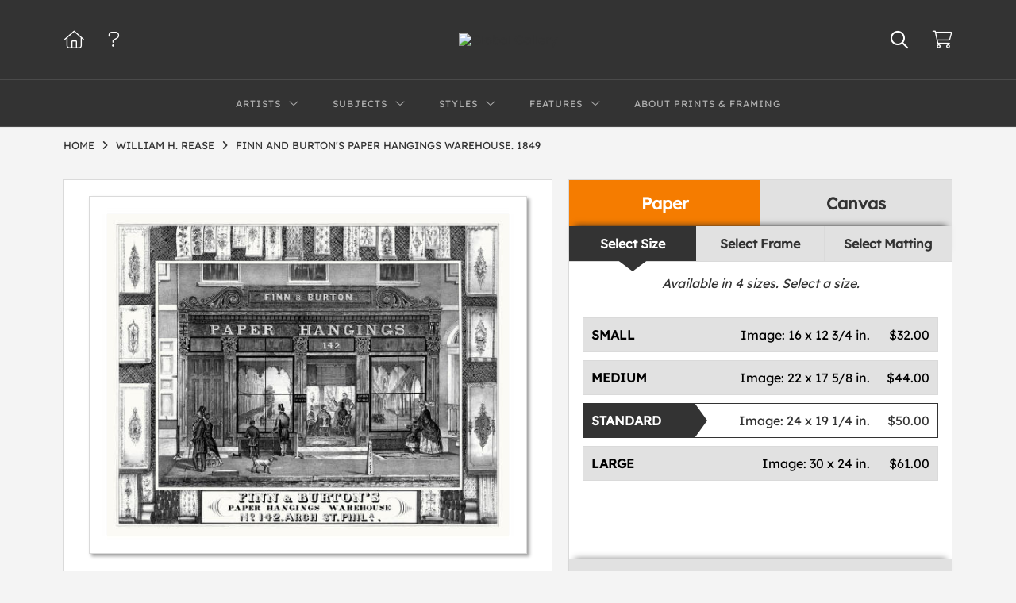

--- FILE ---
content_type: text/html; charset=UTF-8
request_url: https://www.globalgallery.com/detail/509178/rease-finn-and-burtons-paper-hangings-warehouse.-1849
body_size: 9239
content:
<!DOCTYPE html>
<html lang="en-US">
<head>
<meta charset="utf-8">
<title>Finn and Burton&#039;s Paper Hangings Warehouse. 1849 by William H. Rease | Paper Print | Custom Prints and Framing from Global Gallery</title>
<meta name="viewport" content="width=device-width, initial-scale=1">
<meta http-equiv="content-type" content="text/html;charset=UTF-8">
<meta name="title" content="Finn and Burton&#039;s Paper Hangings Warehouse. 1849 by William H. Rease | Paper Print | Custom Prints and Framing from Global Gallery">
<meta name="description" content="Finn and Burton&#039;s Paper Hangings Warehouse. 1849 by William H. Rease - Prints, Canvas and Custom Framing from Global Gallery">
<meta name="csrf-token" content="7y0T9w518sNlLaSX4TYPtDSUtcvhQ8JFzYNwCugQ">
<meta property="og:site_name" content="Global Gallery">
<meta property="og:title" content="Finn and Burton&#039;s Paper Hangings Warehouse. 1849 by William H. Rease | Paper Print | Custom Prints and Framing from Global Gallery">
<meta property="og:url" content="https://www.globalgallery.com/detail/509178/rease-finn-and-burtons-paper-hangings-warehouse.-1849">
<meta property="og:image" content="https://www.globalgallery.com/vitruvius/render/1200/509178.jpg">
<meta name="twitter:card" content="photo">
<meta name="twitter:site" content="@weloveartalot">
<link rel="image_src" href="https://www.globalgallery.com/vitruvius/render/1200/509178.jpg">
<link rel="canonical" href="https://www.globalgallery.com/detail/509178/rease-finn-and-burtons-paper-hangings-warehouse.-1849">
<link rel="icon" type="image/ico" href="/img/dtc/globalgallery/favicon-globalgallery.png">
<link rel="stylesheet" href="/css/dtc/globalgallery/styles.css?v=ahjmdqvcdgvfptsr">
<link rel="stylesheet" href="/fonts/fontawesome6/css/all.min.css">
<script src="//ajax.googleapis.com/ajax/libs/jquery/1.12.0/jquery.min.js"></script>
<script src="/js/jquery.autocomplete.min.js"></script>
<script src="/js/jquery.expander.min.js"></script>
<script src="/js/slick.min.js"></script>
<script src="/js/global-1-3.min.js"></script>
<script src="/js/dtc/globalgallery/global.min.js?v=ahjmdqvcdgvfptsr"></script>
<script src="/js/jquery.scrollUp.min.js"></script>
<script>
window.dataLayer = window.dataLayer || [];
window.dataLayer.push({
	'domain_config': {
		'domain_name': 'www.globalgallery.com',
		'ga4_id': 'G-HCJGEJMFBV',
		'ga4_id_rollup': 'G-NQ979TKX3T',
	}
});


</script>
 
<script>
window.dataLayer.push({
	'event': 'view_item',
	'ecommerce': {
		'detail': {
			'products': [{
			'name': 'William H. Rease, Finn and Burton\'s Paper Hangings Warehouse. 1849 (509178)',
			'id': '509178',
			}]
		}
	}
});
</script>


<!-- Google Tag Manager -->
<script>(function(w,d,s,l,i){w[l]=w[l]||[];w[l].push({'gtm.start':
new Date().getTime(),event:'gtm.js'});var f=d.getElementsByTagName(s)[0],
j=d.createElement(s),dl=l!='dataLayer'?'&l='+l:'';j.async=true;j.src=
'https://www.googletagmanager.com/gtm.js?id='+i+dl;f.parentNode.insertBefore(j,f);
})(window,document,'script','dataLayer','GTM-5HLSXV2');</script>
<!-- End Google Tag Manager -->
</head>
<body>
<!-- Google Tag Manager (noscript) -->
<noscript><iframe src="https://www.googletagmanager.com/ns.html?id=GTM-5HLSXV2" height="0" width="0" style="display:none;visibility:hidden"></iframe></noscript>
<!-- End Google Tag Manager (noscript) -->
<div id="header" class="row header-desktop">
	<div class="header-wrapper">
		<div class="header-desktop-row">
			<div class="container">
				<div class="header-desktop-left">
					<ul class="header-nav-list">
						<li><a href="/"><i data-gtm-event="header-cart" class="fal fa-home"></i></a></li>
						<li><a href="/home/help"><i data-gtm-event="header-cart" class="fal fa-question"></i></a></li>
					</ul>
				</div>
				<div class="header-desktop-center">
					<a href="/" class="noline header-logo-link"><img data-gtm-event="header-logo" aria-label="Global Gallery" alt="Global Gallery" class="header-logo" src="/img/dtc/globalgallery/1500-globalgallery-logo.png"></a>
					<li class="desktop-search-box hide">
						<div id="header-search-box-input-result">
							<input class="header-desktop-search-input" type="text" value="" placeholder="Search" name="q" id="autocomplete" onblur="this.value=''">
							<i class="fad fa-spinner fa-spin search-spinner"></i>
						</div>
					</li>
				</div>
				<div class="header-desktop-right">
					<ul class="header-nav-list">
						<li><a class="toggle-search-inline"><i data-gtm-event="header-search-toggle" class="toggle-search-inline-icon far fa-search"></i></a></li>
						<li><a href="/cart"><i data-gtm-event="header-cart" class="fal fa-shopping-cart"></i><span class="header-desktop-cart-count" id="header-cart-count"></span></a></li>
					</ul>
				</div>
			</div>
		</div>
		<div class="header-desktop-row mega-menu">
			<div class="container">
				<div class="header-desktop-left">
					<ul class="header-nav-list">
						<li><a href="/"><i data-gtm-event="header-cart" class="fal fa-home"></i></a></li>
						<li><a href="/home/help"><i data-gtm-event="header-cart" class="fal fa-question"></i></a></li>
					</ul>
				</div>
				<div class="header-desktop-center" id="header-desktop-nav-container">
					<div class="nav-item">Artists<i class="fal fa-angle-down"></i>
<div class="sub-menu row">
<div class="sub-menu-full">
<div class="row">
<div class="four columns">
<ul class="sub-menu-list">
<li class="header">Featured Museum Artists</li>
<li><a data-gtm-event="megamenu-artists-museum" href="/search/artist/leonardo+da+vinci">Leonardo Da Vinci</a></li>
<li><a data-gtm-event="megamenu-artists-museum" href="/search/artist/raphael">Raphael</a></li>
<li><a data-gtm-event="megamenu-artists-museum" href="/search/artist/albrecht+durer">Albrecht Durer</a></li>
<li><a data-gtm-event="megamenu-artists-museum" href="/search/artist/rembrandt+van+rijn">Rembrandt Van Rijn</a></li>
<li><a data-gtm-event="megamenu-artists-museum" href="/search/artist/claude+monet">Claude Monet</a></li>
<li><a data-gtm-event="megamenu-artists-museum" href="/search/artist/pierre-auguste+renoir">Pierre-Auguste Renoir</a></li>
<li><a data-gtm-event="megamenu-artists-museum" href="/search/artist/vincent+van+gogh">Vincent Van Gogh</a></li>
<li><a data-gtm-event="megamenu-artists-museum" href="/search/artist/hokusai">Hokusai</a></li>
<li><a data-gtm-event="megamenu-artists-museum" href="/search/artist/gustav+klimt">Gustav Klimt</a></li>
<li><a data-gtm-event="megamenu-artists-museum" href="/search/artist/wassily+kandinsky">Wassily Kandinsky</a></li>
</ul>
</div>
<div class="four columns">
<ul class="sub-menu-list">
<li class="header">Featured Contemporary Artists</li>
<li><a data-gtm-event="megamenu-artists-contemporary" href="/search/artist/diane+romanello">Diane Romanello</a></li>
<li><a data-gtm-event="megamenu-artists-contemporary" href="/search/artist/tim+fitzharris">Tim Fitzharris</a></li>
<li><a data-gtm-event="megamenu-artists-contemporary" href="/search/artist/alessio+aprile">Alessio Aprile</a></li>
<li><a data-gtm-event="megamenu-artists-contemporary" href="/search/artist/lisa+audit">Lisa Audit</a></li>
<li><a data-gtm-event="megamenu-artists-contemporary" href="/search/artist/danhui+nai">Danhui Nai</a></li>
<li><a data-gtm-event="megamenu-artists-contemporary" href="/search/artist/chris+paschke">Chris Paschke</a></li>
<li><a data-gtm-event="megamenu-artists-contemporary" href="/search/artist/michael+mullan">Michael Mullan</a></li>
<li><a data-gtm-event="megamenu-artists-contemporary" href="/search/artist/albena+hristova">Albena Hristova</a></li>
<li><a data-gtm-event="megamenu-artists-contemporary" href="/search/artist/silvia+vassileva">Silvia Vassileva</a></li>
<li><a data-gtm-event="megamenu-artists-contemporary" href="/search/artist/anne+tavoletti">Anne Tavoletti</a></li>
</ul>
</div>
<div class="four columns">
<ul class="sub-menu-list">
<li class="header">All Artists</li>
</ul>
<div class="artist-alpha-row">
<div><a data-gtm-event="megamenu-artists-all" href="/artists/a">A</a></div>
<div><a data-gtm-event="megamenu-artists-all" href="/artists/b">B</a></div>
<div><a data-gtm-event="megamenu-artists-all" href="/artists/c">C</a></div>
<div><a data-gtm-event="megamenu-artists-all" href="/artists/d">D</a></div>
<div><a data-gtm-event="megamenu-artists-all" href="/artists/e">E</a></div>
<div><a data-gtm-event="megamenu-artists-all" href="/artists/f">F</a></div>
<div><a data-gtm-event="megamenu-artists-all" href="/artists/g">G</a></div>
</div>
<div class="artist-alpha-row">
<div><a data-gtm-event="megamenu-artists-all" href="/artists/h">H</a></div>
<div><a data-gtm-event="megamenu-artists-all" href="/artists/i">I</a></div>
<div><a data-gtm-event="megamenu-artists-all" href="/artists/j">J</a></div>
<div><a data-gtm-event="megamenu-artists-all" href="/artists/k">K</a></div>
<div><a data-gtm-event="megamenu-artists-all" href="/artists/l">L</a></div>
<div><a data-gtm-event="megamenu-artists-all" href="/artists/m">M</a></div>
<div><a data-gtm-event="megamenu-artists-all" href="/artists/n">N</a></div>
</div>
<div class="artist-alpha-row">
<div><a data-gtm-event="megamenu-artists-all" href="/artists/o">O</a></div>
<div><a data-gtm-event="megamenu-artists-all" href="/artists/p">P</a></div>
<div><a data-gtm-event="megamenu-artists-all" href="/artists/q">Q</a></div>
<div><a data-gtm-event="megamenu-artists-all" href="/artists/r">R</a></div>
<div><a data-gtm-event="megamenu-artists-all" href="/artists/s">S</a></div>
<div><a data-gtm-event="megamenu-artists-all" href="/artists/t">T</a></div>
<div><a data-gtm-event="megamenu-artists-all" href="/artists/u">U</a></div>
</div>
<div class="artist-alpha-row">
<div><a data-gtm-event="megamenu-artists-all" href="/artists/v">V</a></div>
<div><a data-gtm-event="megamenu-artists-all" href="/artists/w">W</a></div>
<div><a data-gtm-event="megamenu-artists-all" href="/artists/x">X</a></div>
<div><a data-gtm-event="megamenu-artists-all" href="/artists/y">Y</a></div>
<div><a data-gtm-event="megamenu-artists-all" href="/artists/z">Z</a></div>
</div>
</div>
</div>
<div class="row sub-menu-notice">
<div class="sub-menu-notice-copy">
Museum-quality archival printing and customized framing made-to-order.
</div>
</div>
</div>
</div>
</div>
					<div class="nav-item">Subjects<i class="fal fa-angle-down"></i>
<div class="sub-menu row">
<div class="sub-menu-full">
<div class="row">
<div class="four columns">
<ul class="sub-menu-list">
<li class="header">Featured Subjects</li>
<li><a data-gtm-event="megamenu-subjects-featured" href="/search/subject/abstract">Abstract</a></li>
<li><a data-gtm-event="megamenu-subjects-featured" href="/search/subject/maps">Maps</a></li>
<li><a data-gtm-event="megamenu-subjects-featured" href="/search/subject/still+life">Still Life</a></li>
<li><a data-gtm-event="megamenu-subjects-featured" href="/search/subject/figures">People/Figurative</a></li>
<li><a data-gtm-event="megamenu-subjects-featured" href="/search/subject/historical">Historical</a></li>
<li><a data-gtm-event="megamenu-subjects-featured" href="/search/subject/architecture">Architecture</a></li>
<li><a data-gtm-event="megamenu-subjects-featured" href="/search/subject/cuisine">Food and Cuisine</a></li>
<li><a data-gtm-event="megamenu-subjects-featured" href="/search/subject/interiors">Interiors</a></li>
<li><a data-gtm-event="megamenu-subjects-featured" href="/search/subject/vintage+advertising">Vintage Ads</a></li>
<li><a data-gtm-event="megamenu-subjects-featured" href="/search/subject/western">Western</a></li>
</ul>
</div>
<div class="four columns">
<ul class="sub-menu-list">
<li class="header">Nature and Landscapes</li>
<li><a data-gtm-event="megamenu-subjects-nature" href="/search/subject/flowers+and+plants">Flowers and Plants</a></li>
<li><a data-gtm-event="megamenu-subjects-nature" href="/search/subject/floral">Florals</a></li>
<li><a data-gtm-event="megamenu-subjects-nature" href="/search/subject/bouquets+and+arrangements">Bouquets</a></li>
<li><a data-gtm-event="megamenu-subjects-nature" href="/search/subject/landscapes+and+scenery">Landscapes</a></li>
<li><a data-gtm-event="megamenu-subjects-nature" href="/search/subject/waterscapes">Waterscapes</a></li>
<li><a data-gtm-event="megamenu-subjects-nature" href="/search/subject/beaches">Beaches</a></li>
<li><a data-gtm-event="megamenu-subjects-nature" href="/search/subject/forests+and+woods">Forests and Woods</a></li>
<li><a data-gtm-event="megamenu-subjects-nature" href="/search/subject/sunsets+and+sunrises">Sunsets and Sunrises</a></li>
<li><a data-gtm-event="megamenu-subjects-nature" href="/search/subject/astronomy+and+space">Astronomy and Space</a></li>
<li><a data-gtm-event="megamenu-subjects-nature" href="/search/subject/animals">Animals</a></li>
</ul>
</div>
<div class="four columns">
<ul class="sub-menu-list">
<li class="header">Other Popular Subjects</li>
<li><a data-gtm-event="megamenu-subjects-other-popular" href="/search/subject/boats+and+ships">Boats and Ships</a></li>
<li><a data-gtm-event="megamenu-subjects-other-popular" href="/search/subject/humor">Humor</a></li>
<li><a data-gtm-event="megamenu-subjects-other-popular" href="/search/subject/fantasy">Fantasy</a></li>
<li><a data-gtm-event="megamenu-subjects-other-popular" href="/search/subject/mythology">Mythology</a></li>
<li><a data-gtm-event="megamenu-subjects-other-popular" href="/search/subject/romance">Romance</a></li>
<li><a data-gtm-event="megamenu-subjects-other-popular" href="/search/subject/activities">Activities</a></li>
<li><a data-gtm-event="megamenu-subjects-other-popular" href="/search/subject/typography">Typography</a></li>
<li><a data-gtm-event="megamenu-subjects-other-popular" href="/search/subject/religion+and+spirituality">Religion and Spirituality</a></li>
<li><a data-gtm-event="megamenu-subjects-other-popular" href="/search/subject/seasons">Seasonal Art</a></li>
<li><a data-gtm-event="megamenu-subjects-other-popular" href="/search/subject/childrens+art">Children's Art</a></li>
</ul>
</div>
</div>
<div class="row sub-menu-notice">
<div class="sub-menu-notice-copy">
Museum-quality archival printing and customized framing made-to-order.
</div>
</div>
</div>
</div>
</div>
					<div class="nav-item">Styles<i class="fal fa-angle-down"></i>
<div class="sub-menu row">
<div class="sub-menu-full">
<div class="row">
<div class="four columns">
<ul class="sub-menu-list">
<li class="header">Art Movements</li>
<li><a data-gtm-event="megamenu-styles-art-movements" href="/search/subject/antiquity">Antiquity</a></li>
<li><a data-gtm-event="megamenu-styles-art-movements" href="/search/style/renaissance">Renaissance</a></li>
<li><a data-gtm-event="megamenu-styles-art-movements" href="/search/style/baroque">Baroque</a></li>
<li><a data-gtm-event="megamenu-styles-art-movements" href="/search/style/romanticism">Romanticism</a></li>
<li><a data-gtm-event="megamenu-styles-art-movements" href="/search/style/realism">Realism</a></li>
<li><a data-gtm-event="megamenu-styles-art-movements" href="/search/style/modern">Modernism</a></li>
<li><a data-gtm-event="megamenu-styles-art-movements" href="/search/style/impressionism">Impressionism</a></li>
<li><a data-gtm-event="megamenu-styles-art-movements" href="/search/style/post-impressionism">Post-Impressionism</a></li>
<li><a data-gtm-event="megamenu-styles-art-movements" href="/search/subject/abstract">Abstract</a></li>
<li><a data-gtm-event="megamenu-styles-art-movements" href="/search/style/contemporary">Contemporary</a></li>
</ul>
</div>
<div class="four columns">
<ul class="sub-menu-list">
<li class="header">Mediums</li>
<li><a data-gtm-event="megamenu-styles-mediums" href="/search/style/photography">Photography</a></li>
<li><a data-gtm-event="megamenu-styles-mediums" href="/search/style/drawings">Drawings</a></li>
<li><a data-gtm-event="megamenu-styles-mediums" href="/search/style/etchings">Etchings</a></li>
<li><a data-gtm-event="megamenu-styles-mediums" href="/search/style/illustrations">Illustrations</a></li>
</ul>
<ul class="sub-menu-list top-space">
<li class="header">Regions and Cultures</li>
<li><a data-gtm-event="megamenu-styles-regions-cultures" href="/search/style/american+art">American Art</a></li>
<li><a data-gtm-event="megamenu-styles-regions-cultures" href="/search/style/asian">Asian Art</a></li>
<li><a data-gtm-event="megamenu-styles-regions-cultures" href="/search/style/chinese">Chinese Art</a></li>
<li><a data-gtm-event="megamenu-styles-regions-cultures" href="/search/style/european+art">European Art</a></li></li>
<li><a data-gtm-event="megamenu-styles-regions-cultures" href="/search/style/japanese">Japanese Art</a></li></li>
</ul>
</div>
<div class="four columns">
<ul class="sub-menu-list">
<li class="header">Other Popular Styles</li>
<li><a data-gtm-event="megamenu-styles-other-popular" href="/search/style/decorative">Decorative</a></li>
<li><a data-gtm-event="megamenu-styles-other-popular" href="/search/style/classical">Classical</a></li>
<li><a data-gtm-event="megamenu-styles-other-popular" href="/search/style/traditional">Traditional</a></li>
<li><a data-gtm-event="megamenu-styles-other-popular" href="/search/style/portraits">Portraits</a></li>
<li><a data-gtm-event="megamenu-styles-other-popular" href="/search/style/rococo">Rococo</a></li>
<li><a data-gtm-event="megamenu-styles-other-popular" href="/search/style/symbolism">Symbolism</a></li>
<li><a data-gtm-event="megamenu-styles-other-popular" href="/search/style/expressionism">Expressionism</a></li>
<li><a data-gtm-event="megamenu-styles-other-popular" href="/search/style/abstract+expressionism">Abstract Expressionism</a></li>
<li><a data-gtm-event="megamenu-styles-other-popular" href="/search/style/art+nouveau">Art Nouveau</a></li>
<li><a data-gtm-event="megamenu-styles-other-popular" href="/search/style/vintage-advertisements">Vintage</a></li>
</ul>
</div>
</div>
<div class="row sub-menu-notice">
<div class="sub-menu-notice-copy">
Museum-quality archival printing and customized framing made-to-order.
</div>
</div>
</div>
</div>
</div>
					<div class="nav-item">Features<i class="fal fa-angle-down"></i>
<div class="sub-menu row">
<div class="sub-menu-full">
<div class="row">
<div class="four columns">
<ul class="sub-menu-list">
<li class="header">Featured Collections</li>
<li><a data-gtm-event="megamenu-features-featured-collections" href="/search/collection/best+sellers">Best Sellers</a></li>
<li><a data-gtm-event="megamenu-features-featured-collections" href="/search/collection/museum+masters">Museum Masters</a></li>
<li><a data-gtm-event="megamenu-features-featured-collections" href="/search/collection/college+collection">College Collection</a></li>
<li><a data-gtm-event="megamenu-features-featured-collections" href="/search/style/black+and+white+photography">Black and White Photography</a></li>
<li><a data-gtm-event="megamenu-features-featured-collections" href="/search/collection/animals+and+earth">Animals and Earth</a></li>
<li><a data-gtm-event="megamenu-features-featured-collections" href="/search/artist/uppsala+studio">Uppsala Studio</a></li>
<li><a data-gtm-event="megamenu-features-featured-collections" href="/search/collection/contemporary+florals">Contemporary Florals</a></li>
<li><a data-gtm-event="megamenu-features-featured-collections" href="/search/collection/tuscan+landscapes">Tuscan Landscapes</a></li>
<li><a data-gtm-event="megamenu-features-featured-collections" href="/search/collection/safari+decor">Safari Decor</a></li>
<li><a data-gtm-event="megamenu-features-featured-collections" href="/search/subject/vintage+advertising">Vintage Ads</a></li>
</ul>
</div>
<div class="four columns">
<ul class="sub-menu-list">
<li class="header">Shop by Room</li>
<li><a data-gtm-event="megamenu-features-shop-by-room" href="/search/collection/living+room">Living Room</a></li>
<li><a data-gtm-event="megamenu-features-shop-by-room" href="/search/collection/bathroom">Bathroom</a></li>
<li><a data-gtm-event="megamenu-features-shop-by-room" href="/search/collection/bedroom">Bedroom</a></li>
<li><a data-gtm-event="megamenu-features-shop-by-room" href="/search/collection/kitchen">Kitchen</a></li>
<li><a data-gtm-event="megamenu-features-shop-by-room" href="/search/collection/kids+room">Children's Room</a></li>
<li><a data-gtm-event="megamenu-features-shop-by-room" href="/search/collection/office">Office</a></li>
<li><a data-gtm-event="megamenu-features-shop-by-room" href="/search/collection/media+room">Media Room</a></li>
<li><a data-gtm-event="megamenu-features-shop-by-room" href="/search/collection/powder+room">Powder Room</a></li>
<li><a data-gtm-event="megamenu-features-shop-by-room" href="/search/collection/man+cave">Man Cave</a></li>
</ul>
</div>
<div class="four columns">
<ul class="sub-menu-list">
<li class="header">Knowledge Center</li>
<li><a data-gtm-event="megamenu-features-knowledge-center" href="/knowledgecenter/home">Knowledge Center Home</a></li>
<li><a data-gtm-event="megamenu-features-knowledge-center" href="/knowledgecenter/renaissance">Renaissance</a></li>
<li><a data-gtm-event="megamenu-features-knowledge-center" href="/knowledgecenter/baroque">Baroque</a></li>
<li><a data-gtm-event="megamenu-features-knowledge-center" href="/knowledgecenter/romanticism">Romanticism</a></li>
<li><a data-gtm-event="megamenu-features-knowledge-center" href="/knowledgecenter/realism">Realism</a></li>
<li><a data-gtm-event="megamenu-features-knowledge-center" href="/knowledgecenter/pre-raphaelite">Pre-Raphaelite</a></li>
<li><a data-gtm-event="megamenu-features-knowledge-center" href="/knowledgecenter/impressionism">Impressionism</a></li>
<li><a data-gtm-event="megamenu-features-knowledge-center" href="/knowledgecenter/post-impressionism">Post-Impressionism</a></li>
<li><a data-gtm-event="megamenu-features-knowledge-center" href="/knowledgecenter/expressionism">Expressionism</a></li>
<li><a data-gtm-event="megamenu-features-knowledge-center" href="/knowledgecenter/art-nouveau">Art Nouveau</a></li>
<li><a data-gtm-event="megamenu-features-knowledge-center" href="/knowledgecenter/cubism">Cubism</a></li>
</ul>
</div>
</div>
<div class="row sub-menu-notice">
<div class="sub-menu-notice-copy">
Museum-quality archival printing and customized framing made-to-order.
</div>
</div>
</div>
</div>
</div>
					<div class="nav-item"><a data-gtm-event="megamenu-about" href="/knowledgecenter/about-our-products">About Prints & Framing</a></div>
					<li class="desktop-search-box-2 hide">
						<div id="header-search-box-input-result-2">
							<input class="header-desktop-search-input-2" type="text" value="" placeholder="Search" name="q" id="autocomplete-2" onblur="this.value=''">
							<i class="fad fa-spinner fa-spin search-spinner-2"></i>
						</div>
					</li>
				</div>
				<div class="header-desktop-right">
					<ul class="header-nav-list">
						<li><a class="toggle-search-inline-2"><i data-gtm-event="header-search-toggle" class="toggle-search-inline-icon-2 far fa-search"></i></a></li>
						<li><a href="/cart"><i data-gtm-event="header-cart" class="fal fa-shopping-cart"></i><span class="header-desktop-cart-count" id="header-cart-count"></span></a></li>
					</ul>
				</div>
			</div>
		</div>
	</div>
</div>

<div class="header-mobile row">
	<div class="header-mobile-row">
		<div class="header-mobile-icon-wrap left">
			<a class="toggle-mobile-search"><i data-gtm-event="mobile-header-search" class="fa-header-mobile mag-glass"></i></a>
		</div>
		<div class="header-mobile-logo-wrap center">
			<a href="/"><img data-gtm-event="mobile-header-logo" aria-label="Global Gallery" alt="Global Gallery" class="header-logo-mobile" src="/img/dtc/globalgallery/1500-globalgallery-logo.png"></a>
		</div>
		<div class="header-mobile-icon-wrap header-mobile-icon-more right">
			<a class="toggle-mobile-overlay"><i data-gtm-event="mobile-header-more" class="fa-header-mobile more"></i></a>
		</div>
		<div class="header-mobile-icon-wrap-close header-mobile-icon-hidden">
			<a class="toggle-mobile-overlay"><i data-gtm-event="mobile-header-close" class="fa-header-mobile close-nav"></i></a>
		</div>
	</div>
</div>

<div id="header-mobile-search">
	<div class="header-mobile-search-row">
		<div id="header-mobile-search-input-result">
			<input class="header-mobile-search-input" type="text" value="" placeholder="Search" name="q" id="autocomplete-mobile" onblur="this.value=''">
		</div>
	</div>
</div>


<section class="crumb-trail-full">

	<div class="container crumb-trail">
		<div class="row">
			<div id="crumb-trail-left" class="crumb-trail-wrapper nine columns">
				<a href="/" class="noline">HOME</a><i class="fa-crumb-trail angle-right"></i><h1><a href="/search/artist/william+h.+rease" class="noline">WILLIAM H. REASE</a></h1><i class="fa-crumb-trail angle-right"></i><h2>FINN AND BURTON'S PAPER HANGINGS WAREHOUSE. 1849</h2>
			</div>
			<div id="crumb-trail-right" class="crumb-trail-right text-right three columns">
			</div>
		</div>
	</div>

</section>



<div id="ixs-container" class="hide">

	<div id="ixs-navigation-container" class="row">
		<a class="toggle-mobile-overlay">
		<div class="ixs-overlay-close">
			<div class="title">NAVIGATION</div>
			<div class="header-mobile-icon-wrap">
				<div class="header-mobile-right-nav">
					<i data-gtm-event="mobile-header-more" class="fa-header-mobile close-nav"></i>
				</div>
			</div>
		</div>
		</a>

		<a href="/"><div data-gtm-event="mobile-header-home" class="ixs-row category-head clickable">Home</div></a>
		<a href="/home/about"><div data-gtm-event="mobile-header-about" class="ixs-row category-head clickable">About</div></a>
		<a href="/home/help"><div data-gtm-event="mobile-header-help" class="ixs-row category-head clickable">Help</div></a>
		<a href="/cart"><div data-gtm-event="mobile-header-cart" class="ixs-row category-head clickable">View Cart</div></a>

	</div>

	<div id="ixs-wrapper">

		<div id="ixs">
	<div class="ixs-title">Image Index</div>



			<div class="ixs-row category-head clickable closed" data-gtm-event="ixs-view-artists" onclick="ajax_load('#ixs', '/indexsearch/artist_alpha/');return false;">Artists<i class="ixs-fa angle-right"></i></div>
<div class="ixs-row category-head clickable closed" data-gtm-event="ixs-view-subjects" onclick="ajax_load('#ixs', '/indexsearch/update/subject/');return false;">Subjects<i class="ixs-fa angle-right"></i></div> 
<div class="ixs-row category-head open">Featured Categories<i class="ixs-fa angle-down"></i></div>
<div class="ixs-row spacer"></div>
<div class="ixs-row category-head">Featured Collections</div>	
<div class="ixs-row"><a data-gtm-event="ixs-featured-collections-click" href="/search/collection/best+sellers">Best Sellers</a></div>
<div class="ixs-row"><a data-gtm-event="ixs-featured-collections-click" href="/search/collection/museum+masters">Museum Masters</a></div>
<div class="ixs-row"><a data-gtm-event="ixs-featured-collections-click" href="/search/style/black+and+white+photography">Black and White Photography</a></div>
<div class="ixs-row"><a data-gtm-event="ixs-featured-collections-click" href="/search/subject/vintage+advertising">Vintage Ads</a></div>
<div class="ixs-row"><a data-gtm-event="ixs-featured-collections-click" href="/search/artist/uppsala+studio">Uppsala Studio</a></div>
<div class="ixs-row"><a data-gtm-event="ixs-featured-collections-click" href="/search/collection/animals+and+earth">Animals and Earth</a></div>
<div class="ixs-row spacer"></div>
<div class="ixs-row category-head">Popular Museum Artists</div>	
<div class="ixs-row"><a data-gtm-event="ixs-popular-artists-click" href="/search/artist/leonardo+da+vinci">Leonardo Da Vinci</a></div>
<div class="ixs-row"><a data-gtm-event="ixs-popular-artists-click" href="/search/artist/raphael">Raphael</a></div>
<div class="ixs-row"><a data-gtm-event="ixs-popular-artists-click" href="/search/artist/claude+monet">Claude Monet</a></div>
<div class="ixs-row"><a data-gtm-event="ixs-popular-artists-click" href="/search/artist/vincent+van+gogh">Vincent Van Gogh</a></div>
<div class="ixs-row"><a data-gtm-event="ixs-popular-artists-click" href="/search/artist/hokusai">Hokusai</a></div>
<div class="ixs-row"><a data-gtm-event="ixs-popular-artists-click" href="/search/artist/gustav+klimt">Gustav Klimt</a></div>
<div class="ixs-row spacer"></div>
<div class="ixs-row category-head">Popular Contemporary Artists</div>	
<div class="ixs-row"><a data-gtm-event="ixs-popular-artists-click" href="/search/artist/diane+romanello">Diane Romanello</a></div>
<div class="ixs-row"><a data-gtm-event="ixs-popular-artists-click" href="/search/artist/tim+fitzharris">Tim Fitzharris</a></div>
<div class="ixs-row"><a data-gtm-event="ixs-popular-artists-click" href="/search/artist/alessio+aprile">Alessio Aprile</a></div>
<div class="ixs-row"><a data-gtm-event="ixs-popular-artists-click" href="/search/artist/lisa+audit">Lisa Audit</a></div>
<div class="ixs-row"><a data-gtm-event="ixs-popular-artists-click" href="/search/artist/danhui+nai">Danhui Nai</a></div>
<div class="ixs-row"><a data-gtm-event="ixs-popular-artists-click" href="/search/artist/albena+hristova">Albena Hristova</a></div>
<div class="ixs-row spacer"></div>
<div class="ixs-row category-head">Popular Subjects</div>
<div class="ixs-row"><a data-gtm-event="ixs-popular-subjects-click" href="/search/subject/abstract" target="_top">Abstract</a></div>
<div class="ixs-row"><a data-gtm-event="ixs-popular-subjects-click" href="/search/subject/landscapes+and+scenery" target="_top">Landscapes</a></div>
<div class="ixs-row"><a data-gtm-event="ixs-popular-subjects-click" href="/search/subject/flowers+and+plants" target="_top">Florals</a></div>
<div class="ixs-row"><a data-gtm-event="ixs-popular-subjects-click" href="/search/subject/animals" target="_top">Animals</a></div>
<div class="ixs-row"><a data-gtm-event="ixs-popular-subjects-click" href="/search/subject/figures" target="_top">People/Figurative</a></div>
<div class="ixs-row"><a data-gtm-event="ixs-popular-subjects-click" href="/search/subject/maps" target="_top">Maps</a></div>
<div class="ixs-row spacer"></div>
<div class="ixs-row category-head">Popular Styles</div>
<div class="ixs-row"><a data-gtm-event="ixs-popular-styles-click" href="/search/style/renaissance" target="_top">Renaissance</a></div>
<div class="ixs-row"><a data-gtm-event="ixs-popular-styles-click" href="/search/style/baroque" target="_top">Baroque</a></div>
<div class="ixs-row"><a data-gtm-event="ixs-popular-styles-click" href="/search/style/impressionism" target="_top">Impressionism</a></div>
<div class="ixs-row"><a data-gtm-event="ixs-popular-styles-click" href="/search/style/modern" target="_top">Modernism</a></div>
<div class="ixs-row"><a data-gtm-event="ixs-popular-styles-click" href="/search/style/photography" target="_top">Photography</a></div>
<div class="ixs-row"><a data-gtm-event="ixs-popular-styles-click" href="/search/style/asian" target="_top">Asian Art</a></div>
<div class="index_line"></div>
	

</div>

	</div>

</div>

<div class="container">

	<div class="row">

		<div class="body-container full-width">

			<!--### START CALDER ###############################################-->

			<!-- Required Includes -->
			<script type="text/javascript" src="//calder.museumseven.com/js/underscore-min.js"></script>
			<script type="text/javascript" src="//calder.museumseven.com/js/backbone-min.js"></script>

			<!-- Calder Includes -->
						<script src="//calder.museumseven.com/js/calder-3.2.4.min.js" type="text/javascript"></script>
			<link href="//calder.museumseven.com/css/globalgallery/calder3-1.min.css" rel="stylesheet" type="text/css">
			
			<!-- Calder Config and Init -->
			<script type="text/javascript">

				var interval = setInterval(function() {

					if(document.readyState === 'complete') {

						clearInterval(interval);

						Calder.App_Var.Model.Config = new Calder.Model.Config ({

							'account'      : '10001',
							'cart_type'    : 'Default',
							'img_id'       : '509178',
							'wrapper_div'  : 'calder-container',
							'cart_label'   : 'Add to Cart',
							'frames_per_page'   : 50,
							'render_px_h'	: '600',
							'render_px_w'	: '600',

						});

						Calder.Hook.init();

						var button = $("a.calder-cart-button");
						button.text(button.data("text-swap"));

					}

				}, 1);

			</script>

			<section class="row">

				<div class="twelve columns">

					<div id="calder-container"></div>

				</div>

			</section>

			<!--### END CALDER ###############################################-->

		</div>

	</div>

</div>


<div class="container">

	<div class="row">

		<div class="twelve columns">

			<div class="section-title"><h3>Tags</h3></div>

			<p class="body-paragraph"><div class="button-tags"><a href="/search/artist/william+h.+rease">William H. Rease</a></div><div class="button-tags"><a href="/search/subject/architecture">Architecture</a></div><div class="button-tags"><a href="/search/style/illustrations">Illustrations</a></div><div class="button-tags"><a href="/search/style/vintage-advertisements">Vintage-Advertisements</a></div><div class="button-tags"><a href="/search/subject/architectural+drawings">Architectural Drawings</a></div><div class="button-tags"><a href="/search/subject/pennsylvania">Pennsylvania</a></div><div class="button-tags"><a href="/search/subject/philadelphia">Philadelphia</a></div></p>

		</div>

	</div>

</div>


<div class="container">

	<div class="row">

		<section class="row">

			<div class="twelve columns">

				<div class="section-title" style="margin-top: 60px;"><h3>Popular Images</h3></div>

				<script type="text/javascript">
					$(document).ready(function(){
						$('#carousel-related-items').slick({
							dots: true,
							autoplay: false,
							autoplaySpeed: 5000,
							infinite: true,
							speed: 500,
							prevArrow: '<i class="related-items-fa angle-left"></i>',
							nextArrow: '<i class="related-items-fa angle-right">',
							slidesToShow: 4,
							slidesToScroll: 4,
							responsive: [
								{
									breakpoint: 1100,
									settings: {
										slidesToShow: 3,
										slidesToScroll: 3,
										infinite: true,
										dots: true
									}
								},
								{
									breakpoint: 850,
									settings: {
										slidesToShow: 2,
										slidesToScroll: 2
									}
								},
								{
									breakpoint: 550,
										settings: {
										slidesToShow: 1,
										slidesToScroll: 1
									}
								}
							]
						});
					});
				</script>

				<div id="carousel-related-items">
			
								<li>
						<div class="slider-related-image-wrap">
							<div class="plp-item-image-wrap">
								<a href="/detail/276690/beham-story-of-david" data-gtm-event="product-click" data-list="pdp-related-items" data-name="Hans Sebald Beham, Story of David (276690)" data-id="276690" data-pos="1" class="plp-item-image-hover"><img src="/vitruvius/render/300/276690.jpg" class="plp-item-image" alt="Hans Sebald Beham - Story of David" /></a>
							</div>
							<div class="plp-item-info-wrap">
								<h3><a href="/detail/276690/beham-story-of-david" data-gtm-event="product-click" data-list="pdp-related-items" data-name="Hans Sebald Beham, Story of David (276690)" data-id="276690" data-pos="1"><div class="item-artist">Hans Sebald Beham</div><div class="item-title">Story of David</div></a></h3>
							</div>
						</div>
					</li>
								<li>
						<div class="slider-related-image-wrap">
							<div class="plp-item-image-wrap">
								<a href="/detail/483343/averinos-coastal-americana-ii" data-gtm-event="product-click" data-list="pdp-related-items" data-name="Melissa Averinos, Coastal Americana II (483343)" data-id="483343" data-pos="2" class="plp-item-image-hover"><img src="/vitruvius/render/300/483343.jpg" class="plp-item-image" alt="Melissa Averinos - Coastal Americana II" /></a>
							</div>
							<div class="plp-item-info-wrap">
								<h3><a href="/detail/483343/averinos-coastal-americana-ii" data-gtm-event="product-click" data-list="pdp-related-items" data-name="Melissa Averinos, Coastal Americana II (483343)" data-id="483343" data-pos="2"><div class="item-artist">Melissa Averinos</div><div class="item-title">Coastal Americana II</div></a></h3>
							</div>
						</div>
					</li>
								<li>
						<div class="slider-related-image-wrap">
							<div class="plp-item-image-wrap">
								<a href="/detail/471114/gasoline-images-at-belvedere-palace-vienna" data-gtm-event="product-click" data-list="pdp-related-items" data-name="Gasoline Images, At Belvedere Palace, Vienna (471114)" data-id="471114" data-pos="3" class="plp-item-image-hover"><img src="/vitruvius/render/300/471114.jpg" class="plp-item-image" alt="Gasoline Images - At Belvedere Palace, Vienna" /></a>
							</div>
							<div class="plp-item-info-wrap">
								<h3><a href="/detail/471114/gasoline-images-at-belvedere-palace-vienna" data-gtm-event="product-click" data-list="pdp-related-items" data-name="Gasoline Images, At Belvedere Palace, Vienna (471114)" data-id="471114" data-pos="3"><div class="item-artist">Gasoline Images</div><div class="item-title">At Belvedere Palace, Vienna</div></a></h3>
							</div>
						</div>
					</li>
								<li>
						<div class="slider-related-image-wrap">
							<div class="plp-item-image-wrap">
								<a href="/detail/454806/turner-modern-rome-campo-vaccino" data-gtm-event="product-click" data-list="pdp-related-items" data-name="Joseph M.W. Turner, Modern Rome - Campo Vaccino (454806)" data-id="454806" data-pos="4" class="plp-item-image-hover"><img src="/vitruvius/render/300/454806.jpg" class="plp-item-image" alt="Joseph M.W. Turner - Modern Rome - Campo Vaccino" /></a>
							</div>
							<div class="plp-item-info-wrap">
								<h3><a href="/detail/454806/turner-modern-rome-campo-vaccino" data-gtm-event="product-click" data-list="pdp-related-items" data-name="Joseph M.W. Turner, Modern Rome - Campo Vaccino (454806)" data-id="454806" data-pos="4"><div class="item-artist">Joseph M.W. Turner</div><div class="item-title">Modern Rome - Campo Vaccino</div></a></h3>
							</div>
						</div>
					</li>
								<li>
						<div class="slider-related-image-wrap">
							<div class="plp-item-image-wrap">
								<a href="/detail/463155/massimo-the-colosseum" data-gtm-event="product-click" data-list="pdp-related-items" data-name="Cuomo Massimo, The Colosseum (463155)" data-id="463155" data-pos="5" class="plp-item-image-hover"><img src="/vitruvius/render/300/463155.jpg" class="plp-item-image" alt="Cuomo Massimo - The Colosseum" /></a>
							</div>
							<div class="plp-item-info-wrap">
								<h3><a href="/detail/463155/massimo-the-colosseum" data-gtm-event="product-click" data-list="pdp-related-items" data-name="Cuomo Massimo, The Colosseum (463155)" data-id="463155" data-pos="5"><div class="item-artist">Cuomo Massimo</div><div class="item-title">The Colosseum</div></a></h3>
							</div>
						</div>
					</li>
								<li>
						<div class="slider-related-image-wrap">
							<div class="plp-item-image-wrap">
								<a href="/detail/281587/hiroshige-drum-bridge-and-setting-sun-hill-meguro" data-gtm-event="product-click" data-list="pdp-related-items" data-name="Hiroshige, Drum Bridge and Setting-Sun Hill, Meguro (281587)" data-id="281587" data-pos="6" class="plp-item-image-hover"><img src="/vitruvius/render/300/281587.jpg" class="plp-item-image" alt="Hiroshige - Drum Bridge and Setting-Sun Hill, Meguro" /></a>
							</div>
							<div class="plp-item-info-wrap">
								<h3><a href="/detail/281587/hiroshige-drum-bridge-and-setting-sun-hill-meguro" data-gtm-event="product-click" data-list="pdp-related-items" data-name="Hiroshige, Drum Bridge and Setting-Sun Hill, Meguro (281587)" data-id="281587" data-pos="6"><div class="item-artist">Hiroshige</div><div class="item-title">Drum Bridge and Setting-Sun Hill, Meguro</div></a></h3>
							</div>
						</div>
					</li>
								<li>
						<div class="slider-related-image-wrap">
							<div class="plp-item-image-wrap">
								<a href="/detail/375270/moschetta-nyc-aerial-3" data-gtm-event="product-click" data-list="pdp-related-items" data-name="Dario Moschetta, NYC Aerial 3 (375270)" data-id="375270" data-pos="7" class="plp-item-image-hover"><img src="/vitruvius/render/300/375270.jpg" class="plp-item-image" alt="Dario Moschetta - NYC Aerial 3" /></a>
							</div>
							<div class="plp-item-info-wrap">
								<h3><a href="/detail/375270/moschetta-nyc-aerial-3" data-gtm-event="product-click" data-list="pdp-related-items" data-name="Dario Moschetta, NYC Aerial 3 (375270)" data-id="375270" data-pos="7"><div class="item-artist">Dario Moschetta</div><div class="item-title">NYC Aerial 3</div></a></h3>
							</div>
						</div>
					</li>
								<li>
						<div class="slider-related-image-wrap">
							<div class="plp-item-image-wrap">
								<a href="/detail/379332/vintage-san-francisco-oakland-bay-bridge-san-francisco-ca-#1" data-gtm-event="product-click" data-list="pdp-related-items" data-name="Vintage San Francisco, Oakland Bay Bridge, San Francisco, CA #1 (379332)" data-id="379332" data-pos="8" class="plp-item-image-hover"><img src="/vitruvius/render/300/379332.jpg" class="plp-item-image" alt="Vintage San Francisco - Oakland Bay Bridge, San Francisco, CA #1" /></a>
							</div>
							<div class="plp-item-info-wrap">
								<h3><a href="/detail/379332/vintage-san-francisco-oakland-bay-bridge-san-francisco-ca-#1" data-gtm-event="product-click" data-list="pdp-related-items" data-name="Vintage San Francisco, Oakland Bay Bridge, San Francisco, CA #1 (379332)" data-id="379332" data-pos="8"><div class="item-artist">Vintage San Francisco</div><div class="item-title">Oakland Bay Bridge, San Francisco, CA #1</div></a></h3>
							</div>
						</div>
					</li>
								<li>
						<div class="slider-related-image-wrap">
							<div class="plp-item-image-wrap">
								<a href="/detail/132090/surikov-the-roman-colosseum" data-gtm-event="product-click" data-list="pdp-related-items" data-name="Vasilii Surikov, The Roman Colosseum (132090)" data-id="132090" data-pos="9" class="plp-item-image-hover"><img src="/vitruvius/render/300/132090.jpg" class="plp-item-image" alt="Vasilii Surikov - The Roman Colosseum" /></a>
							</div>
							<div class="plp-item-info-wrap">
								<h3><a href="/detail/132090/surikov-the-roman-colosseum" data-gtm-event="product-click" data-list="pdp-related-items" data-name="Vasilii Surikov, The Roman Colosseum (132090)" data-id="132090" data-pos="9"><div class="item-artist">Vasilii Surikov</div><div class="item-title">The Roman Colosseum</div></a></h3>
							</div>
						</div>
					</li>
								<li>
						<div class="slider-related-image-wrap">
							<div class="plp-item-image-wrap">
								<a href="/detail/379155/berenholtz-midtown-manhattan-skyline-nyc" data-gtm-event="product-click" data-list="pdp-related-items" data-name="Richard Berenholtz, Midtown Manhattan Skyline, NYC (379155)" data-id="379155" data-pos="10" class="plp-item-image-hover"><img src="/vitruvius/render/300/379155.jpg" class="plp-item-image" alt="Richard Berenholtz - Midtown Manhattan Skyline, NYC" /></a>
							</div>
							<div class="plp-item-info-wrap">
								<h3><a href="/detail/379155/berenholtz-midtown-manhattan-skyline-nyc" data-gtm-event="product-click" data-list="pdp-related-items" data-name="Richard Berenholtz, Midtown Manhattan Skyline, NYC (379155)" data-id="379155" data-pos="10"><div class="item-artist">Richard Berenholtz</div><div class="item-title">Midtown Manhattan Skyline, NYC</div></a></h3>
							</div>
						</div>
					</li>
								<li>
						<div class="slider-related-image-wrap">
							<div class="plp-item-image-wrap">
								<a href="/detail/460890/joannoo-gilded-skyscraper-i" data-gtm-event="product-click" data-list="pdp-related-items" data-name="Joannoo, Gilded Skyscraper I (460890)" data-id="460890" data-pos="11" class="plp-item-image-hover"><img src="/vitruvius/render/300/460890.jpg" class="plp-item-image" alt="Joannoo - Gilded Skyscraper I" /></a>
							</div>
							<div class="plp-item-info-wrap">
								<h3><a href="/detail/460890/joannoo-gilded-skyscraper-i" data-gtm-event="product-click" data-list="pdp-related-items" data-name="Joannoo, Gilded Skyscraper I (460890)" data-id="460890" data-pos="11"><div class="item-artist">Joannoo</div><div class="item-title">Gilded Skyscraper I</div></a></h3>
							</div>
						</div>
					</li>
								<li>
						<div class="slider-related-image-wrap">
							<div class="plp-item-image-wrap">
								<a href="/detail/279394/persac-oliver-plantation" data-gtm-event="product-click" data-list="pdp-related-items" data-name="Marie Adrien Persac, Oliver Plantation (279394)" data-id="279394" data-pos="12" class="plp-item-image-hover"><img src="/vitruvius/render/300/279394.jpg" class="plp-item-image" alt="Marie Adrien Persac - Oliver Plantation" /></a>
							</div>
							<div class="plp-item-info-wrap">
								<h3><a href="/detail/279394/persac-oliver-plantation" data-gtm-event="product-click" data-list="pdp-related-items" data-name="Marie Adrien Persac, Oliver Plantation (279394)" data-id="279394" data-pos="12"><div class="item-artist">Marie Adrien Persac</div><div class="item-title">Oliver Plantation</div></a></h3>
							</div>
						</div>
					</li>
			
				</div>

			</div>

		</section>

	</div>

</div>


<div class="container">

	<div class="row">

		<div class="twelve columns">

			<div class="section-title" style="margin-top: 100px;"><h3>About Our Prints</h3></div>

		</div>

	</div>

	<div class="row body-paragraph">

		<div class="four columns">
			<p><span class="bold-text">Quality</span></p>We love art (a lot) and are proud to offer the highest quality fine art reproductions available anywhere. That’s right – anywhere. From the inks and papers we use all the way to the care we take in packaging every order for shipment, our obsession with quality has no end.
		</div>

		<div class="four columns">
			<p><span class="bold-text">Selection</span></p>With many exclusive collections, our product offering of fine art prints, digital posters, and canvas art reproductions is as extensive and diverse as you will find anywhere. That’s right – anywhere. Our curated line contains imagery for all of your decor and design needs.
		</div>

		<div class="four columns">
			<p><span class="bold-text">Customization</span></p>You have found the perfect art. Now what? Using our innovative custom framing tool you can preview exactly what your finished and framed art will look like. There is no better way to tell your art that you love it (a lot) than by wrapping it up in a custom frame.
		</div>

	</div>

</div>


<div class="footer">

	<div class="container">

		<div class="row">

			<div class="three columns">
				<strong>FIND ART</strong>
				<hr class="footer-line">
				<ul class="footer-list">
					<li><a data-gtm-event="footer-find-art-full-artist-list" href="/artists/a">Full Artist Lists</a></li>
					<li><a data-gtm-event="footer-find-art-best-sellers" href="/search/collection/best+sellers">Best Sellers</a></li>
					<li><a data-gtm-event="footer-find-art-knowledge-center" href="/knowledgecenter/home">Knowledge Center</a></li>
					<li><a data-gtm-event="footer-find-art-explore-by-style" href="/feature/style">Explore by Style</a></li>
					<li><a data-gtm-event="footer-find-art-explore-by-subject" href="/feature/subject">Explore by Subject</a></li>
					<li><a data-gtm-event="footer-find-art-explore-by-room" href="/feature/room">Explore by Room</a></li>
				</ul>
			</div>
			<div class="three columns">
				<strong>SUPPORT</strong>
				<hr class="footer-line">
				<ul class="footer-list">
					<li><a data-gtm-event="footer-support-help-faq" href="/home/help">Help & FAQs</a></li>
					<li><a data-gtm-event="footer-support-contact" href="/home/contact">Contact Us</a></li>
					<li><a data-gtm-event="footer-support-ordering-questions" href="/home/help#3">Ordering Questions</a></li>
					<li><a data-gtm-event="footer-support-shipping-info" href="/home/help#4">Shipping Info</a></li>
					<li><a data-gtm-event="footer-support-return-policy" href="/home/help#5">Return Policy</a></li>
					<li><a data-gtm-event="footer-support-privacy-policy" href="/home/help#7">Privacy Policy</a></li>
					<li><a data-gtm-event="footer-support-copyright-info" href="/home/help#8">Copyright Info</a></li>
					
				</ul>
			</div>
			<div class="three columns">
				<strong>ABOUT US</strong>
				<hr class="footer-line">
				<ul class="footer-list">
					<li><a data-gtm-event="footer-about-us-about-our-products" href="/knowledgecenter/about-our-products">About Our Products</a></li>
					<li><a data-gtm-event="footer-about-us-we-love-art" href="/home/about">We Love Art</a></li>
					<li><a data-gtm-event="footer-about-us-our-history" href="/home/about">Our History</a></li>
					<li><a data-gtm-event="footer-about-us-contact" href="/home/contact">Contact Us</a></li>
					
				</ul>
			</div>
			<div class="three columns footer-column-space">
				<strong>CONNECT WITH US</strong>
				<hr class="footer-line">
					<div id="footer-social-icon-list">
						<a data-gtm-event="footer-facebook" href="https://www.facebook.com/weloveartalot" target="_blank"><div class="fab fa-facebook-square"></div></a>
						<a data-gtm-event="footer-instagram" href="https://www.instagram.com/globalgallery/" target="_blank"><div class="fab fa-instagram"></div></a>
						<a data-gtm-event="footer-twitter" href="https://twitter.com/weloveartalot" target="_blank"><div class="fab fa-twitter"></div></a>
						<a data-gtm-event="footer-pinterest" href="https://www.pinterest.com/weloveartalot/" target="_blank"><div class="fab fa-pinterest"></div></a>
					</div>
			</div>
		</div>

		

	</div>

</div>

<div class="footer-copyright">
	<div class="container">
		<div class="row">
			<div class="eight columns footer-copyright-text">
				Copyright &copy; 2026 Global Gallery, All Rights Reserved
			</div>
			<div class="four columns">
				<a href="https://www.imagelab.co/" target="blank"><div class="footer-service-label u-pull-right" title="A Service of Imagelab Group"></div></a>
			</div>
		</div>
	</div>
</div>
</body>
</html>

--- FILE ---
content_type: text/css
request_url: https://calder.museumseven.com/css/globalgallery/calder3-1.min.css
body_size: 19629
content:
.calder-clearfix:after{clear:both;content:".";display:block;height:0;visibility:hidden}.calder-clearfix{display:inline-block}.calder-clearfix{display:block}.calder-wrapper{font-family:'Lexend','Roboto',Verdana,sans-serif;font-weight:normal;font-size:1.6rem;letter-spacing:normal;line-height:22px !important;color:#222}.calder-substrate-button,.calder-item-options-button,.calder-view-button,.calder-cart-button,.calder-cart-button-disabled,.calder-details-drawer-controller-text{font-family:inherit;font-weight:600}.calder-left-panel-inner,.calder-right-panel-inner,.calder-left-panel-tags-inner,.calder-right-panel-social-inner{border:solid 1px #dadada}.calder-item-header,.calder-merchandising-block,.calder-merchandising-block-2{border-color:#dadada}.calder-item-header,.calder-view-button,.calder-item-options-button,.calder-item-type-button,.calder-details-drawer,.calder-details-drawer-open,.calder-option-button-1,.calder-option-button-2,.calder-frame-container,.calder-substrate-button,.calder-substrate-button-active:hover{background-color:#e1e1e1;border-color:#e1e1e1;color:#333;transition:all .15s;-webkit-transition:all .15s}.calder-item-type-options-btn-wrap{background-color:#e1e1e1}.calder-item-header:hover,.calder-view-button:hover,.calder-item-options-button:hover,.calder-item-type-button:hover,.calder-details-drawer:hover,.calder-details-drawer-open:hover,.calder-option-button-1:hover,.calder-option-button-2:hover{background-color:#f1f1f1;color:#333}.calder-substrate-button:hover,.calder-view-button:hover,.calder-item-options-button:hover,.calder-item-type-button:hover,.calder-option-button-1:hover,.calder-frame-container:hover{background-color:#f1f1f1;border-color:#dadada;color:#333;transition:all .15s;-webkit-transition:all .15s}.calder-left-panel-tags-inner,.calder-right-panel-social-inner{background-color:#f1f1f1}.calder-item-options-button-active:after,.calder-item-options-button-active-0:after,.calder-item-options-button-active-1:after,.calder-item-options-button-active-2:after,.calder-item-options-button-active-3:after,.calder-item-options-button-active-4:after{border-top-color:#333}.calder-view-active,.calder-view-active:hover,.calder-size-active,.calder-size-active:hover,.calder-frame-container-selected,.calder-frame-container-selected:hover,.cart-button:hover,.calder-size-button-label-selected,.calder-item-options-button-active,.calder-item-options-button-active:hover,.calder-item-options-button-active-0,.calder-item-options-button-active-0:hover,.calder-item-options-button-active-1,.calder-item-options-button-active-1:hover,.calder-item-options-button-active-2,.calder-item-options-button-active-2:hover,.calder-item-options-button-active-3,.calder-item-options-button-active-3:hover,.calder-item-options-button-active-4,.calder-item-options-button-active-4:hover,.calder-item-type-button-active,.calder-item-type-button-active:hover,.calder-option-button-label-1-selected,.calder-option-button-label-1-selected:hover,.calder-option-button-label-2-selected,.calder-option-button-label-2-selected:hover,.calder-remove-frame-button:hover{background-color:#333;color:#fff !important;transition:all .07s;-webkit-transition:all .07s}.calder-view-active:after,.calder-item-options-button-active-1,.calder-item-options-button-active-1:hover,.calder-item-options-button-active-2,.calder-item-options-button-active-2:hover,.calder-item-options-button-active-3,.calder-item-options-button-active-3:hover,.calder-item-options-button-active-4,.calder-item-options-button-active-4:hover{border-bottom-color:#333 !important}.calder-option-button-1-selected,.calder-option-button-1-selected:hover,.calder-option-button-2-selected,.calder-option-button-2-selected:hover,.calder-size-button-selected,.calder-remove-frame-button:hover{border-color:#333 !important;transition:all .07s;-webkit-transition:all .07s}.calder-size-button-label-selected:after,.calder-option-button-label-1-selected:after,.calder-option-button-label-2-selected:after{border-left-color:#333;transition:all .07s;-webkit-transition:all .07s}.calder-frame-container-selected,.calder-frame-container-selected:hover{border-color:#333 !important}.calder-details-drawer-controller-text:hover{color:#333}.calder-item-type-options-btn-wrap{box-shadow:0 -7px 8px -7px #454545}.calder-substrate-button-active,.calder-substrate-button-active:hover{background-color:#f57c00;border-bottom-color:#f57c00;color:#fff}.calder-cart-button,.calder-cart-button-disabled{background-color:#f57c00;color:#fff !important;border-bottom-color:#f57c00 !important;transition:all .15s;-webkit-transition:all .15s}.calder-mat-color-option-selected,.calder-canvas-side-color-option-selected{border-color:#f57c00 !important}.calder-cart-button:hover,.calder-cart-button-disabled:hover{background-color:#333;border-bottom-color:#333 !important}#calder-container{height:initial}.calder-wrapper{height:inherit;margin:0 auto}.calder-left-panel{width:100%;height:400px;float:left;background-color:#fff;box-sizing:border-box}.calder-right-panel-header{display:block}.calder-section-title{font-family:'Calibre',Verdana,sans-serif;font-size:3rem;margin:20px 0;padding-bottom:14px;border-bottom:solid 1px #dadada;line-height:normal;text-transform:capitalize}.calder-right-panel{width:100%;height:inherit;float:left;background-color:transparent;padding:20px 0 0 0;box-sizing:border-box}.calder-left-panel-tags{width:100%;box-sizing:border-box;margin-top:20px;float:left}.calder-left-panel-tags-inner{background-color:#f5f5f5;padding:10px;position:relative;font-size:1.7rem}.calder-left-panel-tags-inner a{color:#626262;text-decoration:underline}.calder-left-panel-tags-inner a:hover{text-decoration:none}.calder-left-panel-inner{height:inherit;position:relative}.calder-right-panel-social{width:100%;box-sizing:border-box;margin-top:20px;float:left}.calder-right-panel-social-inner{padding:10px;position:relative;background-color:#f5f5f5}.calder-right-panel-inner{background-color:#fff;height:inherit;position:relative}.calder-options-to-cart-wrapper{padding-bottom:175px;position:relative}@media(min-width:750px){#calder-container{height:600px}.calder-left-panel,.calder-left-panel-tags{width:50%;height:inherit}.calder-right-panel,.calder-right-panel-social{width:50%;height:inherit;padding:0 0 0 20px}.calder-right-panel-header{display:none}.calder-options-to-cart-wrapper{min-height:410px;padding-bottom:150px;position:relative}}@media(min-width:1000px){.calder-options-to-cart-wrapper{height:410px;padding-bottom:0}}@media(min-width:1200px){.calder-left-panel,.calder-left-panel-tags{width:55%;height:inherit}.calder-right-panel,.calder-right-panel-social{width:45%;height:inherit;padding:0 0 0 20px}}.calder-item-header{min-height:48px;width:inherit;padding:5px 10px;font-size:16px;margin-bottom:10px;border-bottom-style:solid;border-bottom-width:1px;display:none}.calder-item-title{font-style:italic}.calder-image-wrap{margin:auto;padding-top:20px;padding-bottom:60px;display:block;width:100%;height:inherit;overflow:hidden;box-sizing:border-box}.calder-image-center{display:block;margin-left:auto;margin-right:auto;max-width:90%;max-height:90%}.calder-paper-image,.calder-framed-image{border:1px solid #dadada;-moz-box-shadow:3px 3px 4px #a1a1a1;-webkit-box-shadow:3px 3px 4px #a1a1a1;box-shadow:3px 3px 4px #a1a1a1}.calder-framed-image{border:0}.calder-button-border{display:inline-block;position:absolute;height:100%;width:1px;background-color:#727474;margin-right:-2px}.calder-views-buttons-wrap{height:60px;width:100%;box-shadow:0 -7px 8px -7px #888;position:absolute;bottom:0}.calder-view-button{display:inline-block;padding:21px 0;width:33.3333334%;height:inherit;text-align:center;text-decoration:none !important;text-transform:capitalize;border-right:solid 1px #dadada;cursor:pointer;box-sizing:border-box;font-size:1.2rem}@media(min-width:1000px){.calder-view-button{font-size:1.6rem}}.calder-view-active{cursor:default}.calder-view-active:after{border-left:20px solid transparent;border-right:20px solid transparent;border-bottom-width:15px;border-bottom-style:solid;content:" ";display:block;height:0;width:0;margin:-55px auto}.calder-btn-cnt-1{width:100%}.calder-btn-cnt-2{width:50%}.calder-btn-cnt-3{width:33.33333%}.calder-btn-cnt-4{width:25%}.calder-substrate-btn-wrap{position:relative}.calder-substrate-button{display:inline-block;padding:18px 0;font-size:2.1rem;text-align:center;text-decoration:none !important;text-transform:capitalize;cursor:pointer}.calder-substrate-button-active{cursor:default}.calder-item-type-btn-wrap{box-shadow:0 -7px 8px -7px #a0a0a0;position:relative}.calder-item-type-options-btn-wrap{box-shadow:0 -7px 8px -7px #292929;display:flex;justify-content:space-evenly;position:relative;height:45px}.calder-item-type-sub-options-btn-wrap{box-shadow:0 -7px 8px -7px #292929;display:flex;justify-content:space-evenly;position:relative;top:-1px}.calder-item-options-button,.calder-item-sub-options-button,.calder-item-type-button{display:flex;align-items:center;justify-content:space-evenly;height:inherit;padding:12px 0;text-align:center;text-decoration:none !important;text-transform:capitalize;border-bottom:solid 1px #dadada;border-right:solid 1px #dadada;cursor:pointer;box-sizing:border-box}.calder-item-options-button{width:100% !important;font-size:1.2rem}.calder-item-options-button:last-of-type{border-right:0}.calder-item-sub-options-button{text-transform:capitalize;font-size:1.2rem;height:42px}@media(min-width:550px){.calder-item-options-button{font-size:initial}.calder-item-sub-options-button{font-size:1.3rem}}.calder-item-options-button:hover{color:#333}.calder-item-options-button-active,.calder-item-options-button-active-0,.calder-item-options-button-active-1,.calder-item-options-button-active-2,.calder-item-options-button-active-3,.calder-item-options-button-active-4{cursor:default;border-bottom-style:solid;border-bottom-width:1px;box-sizing:border-box}.calder-item-options-button-active:after,.calder-item-options-button-active-0:after,.calder-item-options-button-active-1:after,.calder-item-options-button-active-2:after,.calder-item-options-button-active-3:after,.calder-item-options-button-active-4:after{border-left:20px solid transparent;border-right:20px solid transparent;border-top-width:15px;border-top-style:solid;content:" ";display:block;height:0;width:0;margin:8px auto;position:absolute;bottom:-20px}.calder-details-drawer{overflow:hidden;position:absolute;bottom:60px;z-index:1;width:100%;border-top:1px solid #dadada;box-shadow:0 -7px 8px -7px #888}.calder-details-drawer-top{display:block;height:60px}.calder-details-drawer-bottom{display:block;height:240px;display:block}.calder-details-drawer-controller{border-right:solid 1px #dadada;width:49%;height:60px;float:left}.calder-details-drawer-controller-arrow{width:40px;height:60px;float:left;cursor:pointer}.calder-details-drawer-arrow-up{background:url('//calder.museumseven.com/img/template/v1/line-arrow-up.png');background-repeat:no-repeat;background-position:center center}.calder-details-drawer-arrow-down{background:url('//calder.museumseven.com/img/template/v1/line-arrow-down.png');background-repeat:no-repeat;background-position:center center}.calder-details-drawer-controller-text{float:left;padding-left:15px;padding-top:20px;font-size:1.3rem;font-weight:normal;text-transform:uppercase;cursor:pointer;display:none}@media(min-width:550px){.calder-details-drawer-controller-text{display:block}}.calder-details-drawer-price{margin-top:20px;margin-right:15px;float:right;font-size:22px;font-weight:bold}.calder-details-drawer-info{border-top:1px solid #dadada;border-bottom:1px solid #dadada;padding:10px 20px}.calder-details-option-details{padding:20px}.calder-details-drawer-info-row{display:block}.calder-details-drawer-info-label{font-weight:bold;float:left;width:32%;margin-right:3%;text-align:right}.calder-details-drawer-info-text{font-weight:normal;float:left;width:65%}@media(min-width:1000px){.calder-details-drawer-info-label{width:22%;margin-right:3%}.calder-details-drawer-info-text{width:75%}}.calder-details-drawer-about{padding:10px 20px;line-height:24px}.calder-details-drawer-about-label{font-weight:bold}.calder-add-to-cart-wrap{height:60px;width:100%;z-index:2;position:absolute;bottom:0}.calder-cart-button,.calder-cart-button-disabled{display:inline-block;padding:21px 0;height:inherit;width:100%;font-size:1.9rem;text-align:center;text-decoration:none !important;text-transform:capitalize;cursor:pointer;box-sizing:border-box}.calder-hidden{display:none}.calder-option-button-1,.calder-option-button-2,.calder-option-button-1-selected,.calder-option-button-2-selected,.calder-size-button-selected{margin:10px auto;display:block;width:93%;text-decoration:none !important}.calder-option-button-1,.calder-option-button-2{border:solid 1px #dadada;cursor:pointer;color:initial}.calder-option-button-label-1,.calder-option-button-label-2,.calder-size-button-label-selected,.calder-size-button-size,.calder-size-button-size-selected,.calder-size-button-price,.calder-size-button-price-selected,.calder-option-button-info{padding:10px}.calder-option-button-label-1,.calder-option-button-label-2,.calder-size-button-label-selected{float:left;text-transform:uppercase;font-size:inherit;font-weight:bold}.calder-option-button-label-1{width:initial}@media(min-width:1200px){.calder-option-button-label-1{width:140px}}.calder-option-button-label-2{width:160px}.calder-size-button-size,.calder-size-button-size-selected,.calder-size-button-price,.calder-size-button-price-selected{color:initial}.calder-size-button-size,.calder-size-button-size-selected,.calder-option-button-info{float:right;text-align:right}.calder-size-button-size span{display:inline}@media(min-width:750px) and (max-width:1000px){.calder-size-button-size span{display:none}}@media(min-width:1px) and (max-width:550px){.calder-size-button-size span{display:none}}.calder-size-button-price,.calder-size-button-price-selected{width:75px;float:right;text-align:right}.calder-size-button-selected,.calder-size-button-selected:hover,.calder-option-button-1-selected,.calder-option-button-1-selected:hover,.calder-option-button-2-selected,.calder-option-button-2-selected:hover{border-width:1px;border-style:solid;cursor:default;background-color:#333;color:#fff}.calder-size-button-size-selected,.calder-size-button-price-selected{color:#fff}@media(min-width:1200px){.calder-option-button-label-1-selected:after,.calder-option-button-label-2-selected:after,.calder-size-button-label-selected:after{border-top:22px solid transparent;border-bottom:22px solid transparent;border-left-width:16px;border-left-style:solid;content:" ";display:block;height:0;width:0;position:absolute}.calder-option-button-label-1-selected:after,.calder-size-button-label-selected:after{margin:-33px 0 0 130px}.calder-option-button-label-2-selected:after{margin:-33px 0 0 150px}.calder-size-button-selected,.calder-size-button-selected:hover,.calder-option-button-1-selected,.calder-option-button-1-selected:hover,.calder-option-button-2-selected,.calder-option-button-2-selected:hover{border-width:1px;border-style:solid;cursor:default;background-color:#fff;color:#333}.calder-size-button-size-selected,.calder-size-button-price-selected{color:#333}}.calder-merchandising-block{width:100%;padding:16px 0;color:#333;text-align:center;font-style:italic;border-bottom-style:solid;border-bottom-width:1px;margin-bottom:15px}.calder-merchandising-block-2{width:inherit;padding:15px;height:40px;font-size:13px;color:#333;margin-top:15px;border-top-style:solid;border-top-width:1px}.calder-selected-frame-callout{width:100%;padding-top:10px;height:40px;font-size:16px;color:#333;text-align:center;border-bottom:solid 1px #dadada;margin-bottom:15px}.calder-remove-frame-button{display:inline;padding:5px 10px;margin-left:15px;position:relative;font-weight:normal;font-style:normal;line-height:normal;font-size:12px;cursor:pointer;color:initial;border:solid 1px #dadada}.calder-frame-screen{margin-top:10px}.calder-next-frames-button-wrapper{width:22px;float:right;margin-right:10px}.calder-next-frames-button-wrapper a{margin-top:110px;display:block}#calder-frame-next-button{height:25px;width:20px;background:url('//calder.museumseven.com/img/template/v1/line-arrow-right.png');cursor:pointer}.calder-prev-frames-button-wrapper{width:22px;float:left;margin-left:10px}.calder-prev-frames-button-wrapper a{margin-top:110px;display:block}#calder-frame-prev-button{height:25px;width:20px;background:url('//calder.museumseven.com/img/template/v1/line-arrow-left.png');cursor:pointer}.calder-frames-wrapper{padding:7px;margin:0 32px;box-sizing:border-box;border:solid 1px #dadada;overflow:auto;white-space:nowrap}.calder-frames-wrapper::-webkit-scrollbar{-webkit-appearance:none;height:22px}.calder-frames-wrapper::-webkit-scrollbar-thumb{border:4px solid white;background-color:rgba(0,0,0,.2)}.calder-frame-container{height:100%;width:120px;display:inline-block;position:relative;cursor:pointer;box-sizing:border-box;border-style:solid;border-width:5px;margin-right:7px;white-space:normal}.calder-frame-info-wrapper{padding:7px;height:100px;box-sizing:border-box}.calder-frame-hover-name{color:inherit;font-size:1.4rem;line-height:normal;height:70px}.calder-frame-hover-size{color:inherit;font-size:1.4rem;line-height:normal}.calder-frame-hover-price{color:#fff;display:none}.calder-frame-image{height:110px;position:relative}.calder-frame-image img{width:100%;position:relative;z-index:1}.calder-frame-price-overlay{position:absolute;top:0;right:3px;z-index:100;font-size:14px;font-weight:100}.calder-frame-name{width:115px;margin:-5px auto 0}.calder-frame-name p{font-size:10px;line-height:11px;margin:0 auto;text-align:center}#calder-frames-pagination{font-size:16px;font-weight:bold;font-family:Arial,sans-serif;width:384px;margin:0 auto}#calder-frames-pagination ul{padding:0;text-align:center;list-style-type:none}#calder-frames-pagination ul li{display:inline;padding:0 3px}.calder-frames-pagination-dots{color:#dadada}.calder-frames-pagination-dots-active{color:#333}.calder-no-button-border{border-right:0}#calder-mat-widths-options-wrapper{width:inherit;height:150px;margin:0 auto}.calder-mat-widths-option{padding:7px}.calder-mat-widths-option-label{float:left;width:50%;text-align:right;text-transform:uppercase;font-size:14px;padding:5px 0}.calder-mat-widths-option-select{float:left;width:75px;padding:2px 7px}.calder-mat-widths-option-select select{font-size:14px;padding:4px;color:inherit;border:1px solid #e0e0e0}#calder-mat-color-options-wrapper{width:90%;margin:0 auto;display:flex;flex-wrap:wrap;justify-content:flex-start}#calder-mat-color-hover-option-name{height:20px;padding-bottom:10px;font-size:14px;text-align:center}.calder-mat-color-option-wrapper{float:left;border-width:5px;border-style:solid;border-color:#fff}.calder-mat-color-option{height:40px;width:40px;border-width:1px;border-style:solid;border-color:#e0e0e0;color:#ec9136;cursor:pointer}#calder-canvas-side-color-options-wrapper{width:365px;height:230px;margin:0 auto}#calder-canvas-side-color-hover-option-name{height:20px;padding-bottom:10px;font-size:14px;text-align:center}.calder-canvas-side-color-option-wrapper{float:left;border-width:5px;border-style:solid;border-color:#fff}.calder-canvas-side-color-option{height:40px;width:40px;border-width:1px;border-style:solid;border-color:#e0e0e0;color:#ec9136;cursor:pointer}.calder-oops{width:75%;margin:110px auto 30px auto;font-size:22px;text-align:center}.calder-oops-message{width:60%;margin:0 auto;font-size:15px;font-style:italic;text-align:center}.calder-happy-browser{width:50%;margin:0 auto;padding:80px 130px;font-size:14px;text-align:center;border:solid 1px #e0e0e0}
